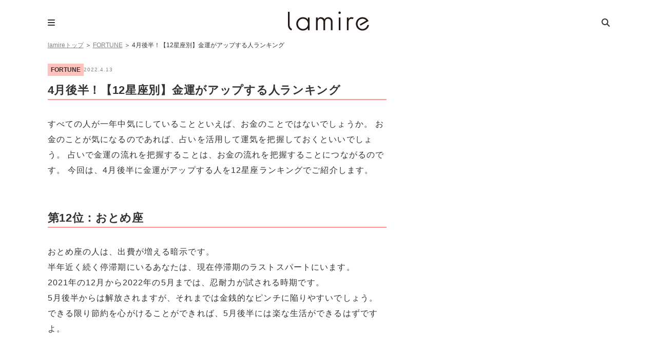

--- FILE ---
content_type: text/html; charset=UTF-8
request_url: https://lamire.jp/564401
body_size: 11892
content:
<!DOCTYPE html>
<html lang="ja">
<head>
<meta name="referrer" content="unsafe-url">
<meta charset="utf-8">
<script>window.dataLayer =  window.dataLayer || [];
dataLayer.push({'PrimaryCategory':'FORTUNE'});
dataLayer.push({'Categories':['FORTUNE']});</script>
<!-- Google Tag Manager -->
<script>(function(w,d,s,l,i){w[l]=w[l]||[];w[l].push({'gtm.start':
new Date().getTime(),event:'gtm.js'});var f=d.getElementsByTagName(s)[0],
j=d.createElement(s),dl=l!='dataLayer'?'&l='+l:'';j.async=true;j.src=
'https://www.googletagmanager.com/gtm.js?id='+i+dl;f.parentNode.insertBefore(j,f);
})(window,document,'script','dataLayer','GTM-WT9C2PJ');</script>
<!-- End Google Tag Manager -->

<meta http-equiv="x-dns-prefetch-control" content="on">
<link rel="dns-prefetch" href="//pagead2.googlesyndication.com">
<link rel="dns-prefetch" href="//googleads.g.doubleclick.net">
<link rel="dns-prefetch" href="//googleads4.g.doubleclick.net">
<link rel="dns-prefetch" href="//tpc.googlesyndication.com">
<link rel="dns-prefetch" href="//www.gstatic.com">
<meta name='robots' content='index, follow, max-image-preview:large, max-snippet:-1, max-video-preview:-1' />
	    <script>
	        var ajaxurl = "https://lamire.jp/wp-admin/admin-ajax.php";
	    </script>
	
	<!-- This site is optimized with the Yoast SEO plugin v21.1 - https://yoast.com/wordpress/plugins/seo/ -->
	<title>4月後半！【12星座別】金運がアップする人ランキング &#8211; lamire [ラミレ]</title>
	<meta name="description" content="すべての人が一年中気にしていることといえば、お金のことではないでしょうか。 お金のことが気になるのであれば、占いを活用して運気を把握しておくといいでしょう。 占いで金運の流れを把握することは、お金の流れを把握することにつながるのです。 今回は、4月後半に金運がアップする人を12星座ランキングでご紹介します。" />
	<link rel="canonical" href="https://lamire.jp/564401" />
	<link rel="next" href="https://lamire.jp/564401/2" />
	<meta property="og:locale" content="ja_JP" />
	<meta property="og:type" content="article" />
	<meta property="og:title" content="4月後半！【12星座別】金運がアップする人ランキング - lamire [ラミレ]" />
	<meta property="og:description" content="すべての人が一年中気にしていることといえば、お金のことではないでしょうか。 お金のことが気になるのであれば、占いを活用して運気を把握しておくといいでしょう。 占いで金運の流れを把握することは、お金の流れを把握することにつながるのです。 今回は、4月後半に金運がアップする人を12星座ランキングでご紹介します。" />
	<meta property="og:url" content="https://lamire.jp/564401" />
	<meta property="og:site_name" content="lamire [ラミレ]" />
	<meta property="article:publisher" content="https://www.facebook.com/xzcloset" />
	<meta property="article:published_time" content="2022-04-13T02:19:23+00:00" />
	<meta property="og:image" content="https://image.lamire.jp/wp-content/uploads/2022/04/13111744/2-2.jpg" />
	<meta property="og:image:width" content="640" />
	<meta property="og:image:height" content="440" />
	<meta property="og:image:type" content="image/jpeg" />
	<meta name="author" content="Bluestar." />
	<meta name="twitter:card" content="summary_large_image" />
	<meta name="twitter:creator" content="@lamire_jp" />
	<meta name="twitter:site" content="@lamire_jp" />
	<meta name="twitter:label1" content="執筆者" />
	<meta name="twitter:data1" content="Bluestar." />
	<script type="application/ld+json" class="yoast-schema-graph">{"@context":"https://schema.org","@graph":[{"@type":"WebPage","@id":"https://lamire.jp/564401","url":"https://lamire.jp/564401","name":"4月後半！【12星座別】金運がアップする人ランキング - lamire [ラミレ]","isPartOf":{"@id":"https://lamire.jp/#website"},"primaryImageOfPage":{"@id":"https://lamire.jp/564401#primaryimage"},"image":{"@id":"https://lamire.jp/564401#primaryimage"},"thumbnailUrl":"https://lamire.jp/wp-content/uploads/2022/04/2-2.jpg","datePublished":"2022-04-13T02:19:23+00:00","dateModified":"2022-04-13T02:19:23+00:00","author":{"@id":"https://lamire.jp/#/schema/person/19f46e5178b051c79a2aa743490db2bc"},"description":"すべての人が一年中気にしていることといえば、お金のことではないでしょうか。 お金のことが気になるのであれば、占いを活用して運気を把握しておくといいでしょう。 占いで金運の流れを把握することは、お金の流れを把握することにつながるのです。 今回は、4月後半に金運がアップする人を12星座ランキングでご紹介します。","breadcrumb":{"@id":"https://lamire.jp/564401#breadcrumb"},"inLanguage":"ja","potentialAction":[{"@type":"ReadAction","target":["https://lamire.jp/564401"]}]},{"@type":"ImageObject","inLanguage":"ja","@id":"https://lamire.jp/564401#primaryimage","url":"https://lamire.jp/wp-content/uploads/2022/04/2-2.jpg","contentUrl":"https://lamire.jp/wp-content/uploads/2022/04/2-2.jpg","width":640,"height":440},{"@type":"BreadcrumbList","@id":"https://lamire.jp/564401#breadcrumb","itemListElement":[{"@type":"ListItem","position":1,"name":"lamireトップ","item":"https://lamire.jp/"},{"@type":"ListItem","position":2,"name":"FORTUNE"}]},{"@type":"WebSite","@id":"https://lamire.jp/#website","url":"https://lamire.jp/","name":"lamire [ラミレ]","description":"普段のわたしを、ちょっとステキに","potentialAction":[{"@type":"SearchAction","target":{"@type":"EntryPoint","urlTemplate":"https://lamire.jp/?s={search_term_string}"},"query-input":"required name=search_term_string"}],"inLanguage":"ja"},{"@type":"Person","@id":"https://lamire.jp/#/schema/person/19f46e5178b051c79a2aa743490db2bc","name":"Bluestar.","image":{"@type":"ImageObject","inLanguage":"ja","@id":"https://lamire.jp/#/schema/person/image/","url":"https://lamire.jp/wp-content/uploads/2020/10/Bluestar.-160x160.png","contentUrl":"https://lamire.jp/wp-content/uploads/2020/10/Bluestar.-160x160.png","caption":"Bluestar."},"description":"心理学と星読みを行う、心理占星術師。 普段の生活に心理学を取り入れながら心理学の有用性を考え、発信する事を生業としている。 趣味は料理。心の健康のために規則正しい食生活や運動を心がける事が生きがい。","url":"https://lamire.jp/author/gl_notex_uranai_bluestar"}]}</script>
	<!-- / Yoast SEO plugin. -->


<link rel='stylesheet' id='yarppRelatedCss-css' href='https://lamire.jp/wp-content/plugins/yet-another-related-posts-plugin/style/related.css?ver=6.1.9' type='text/css' media='all' />
<link rel='stylesheet' id='sbi_styles-css' href='https://lamire.jp/wp-content/plugins/instagram-feed/css/sbi-styles.min.css?ver=6.10.0' type='text/css' media='all' />
<link rel='stylesheet' id='wp-block-library-css' href='https://lamire.jp/wp-includes/css/dist/block-library/style.min.css?ver=6.1.9' type='text/css' media='all' />
<link rel='stylesheet' id='liquid-block-speech-css' href='https://lamire.jp/wp-content/plugins/liquid-speech-balloon/css/block.css?ver=6.1.9' type='text/css' media='all' />
<link rel='stylesheet' id='classic-theme-styles-css' href='https://lamire.jp/wp-includes/css/classic-themes.min.css?ver=1' type='text/css' media='all' />
<style id='global-styles-inline-css' type='text/css'>
body{--wp--preset--color--black: #000000;--wp--preset--color--cyan-bluish-gray: #abb8c3;--wp--preset--color--white: #ffffff;--wp--preset--color--pale-pink: #f78da7;--wp--preset--color--vivid-red: #cf2e2e;--wp--preset--color--luminous-vivid-orange: #ff6900;--wp--preset--color--luminous-vivid-amber: #fcb900;--wp--preset--color--light-green-cyan: #7bdcb5;--wp--preset--color--vivid-green-cyan: #00d084;--wp--preset--color--pale-cyan-blue: #8ed1fc;--wp--preset--color--vivid-cyan-blue: #0693e3;--wp--preset--color--vivid-purple: #9b51e0;--wp--preset--gradient--vivid-cyan-blue-to-vivid-purple: linear-gradient(135deg,rgba(6,147,227,1) 0%,rgb(155,81,224) 100%);--wp--preset--gradient--light-green-cyan-to-vivid-green-cyan: linear-gradient(135deg,rgb(122,220,180) 0%,rgb(0,208,130) 100%);--wp--preset--gradient--luminous-vivid-amber-to-luminous-vivid-orange: linear-gradient(135deg,rgba(252,185,0,1) 0%,rgba(255,105,0,1) 100%);--wp--preset--gradient--luminous-vivid-orange-to-vivid-red: linear-gradient(135deg,rgba(255,105,0,1) 0%,rgb(207,46,46) 100%);--wp--preset--gradient--very-light-gray-to-cyan-bluish-gray: linear-gradient(135deg,rgb(238,238,238) 0%,rgb(169,184,195) 100%);--wp--preset--gradient--cool-to-warm-spectrum: linear-gradient(135deg,rgb(74,234,220) 0%,rgb(151,120,209) 20%,rgb(207,42,186) 40%,rgb(238,44,130) 60%,rgb(251,105,98) 80%,rgb(254,248,76) 100%);--wp--preset--gradient--blush-light-purple: linear-gradient(135deg,rgb(255,206,236) 0%,rgb(152,150,240) 100%);--wp--preset--gradient--blush-bordeaux: linear-gradient(135deg,rgb(254,205,165) 0%,rgb(254,45,45) 50%,rgb(107,0,62) 100%);--wp--preset--gradient--luminous-dusk: linear-gradient(135deg,rgb(255,203,112) 0%,rgb(199,81,192) 50%,rgb(65,88,208) 100%);--wp--preset--gradient--pale-ocean: linear-gradient(135deg,rgb(255,245,203) 0%,rgb(182,227,212) 50%,rgb(51,167,181) 100%);--wp--preset--gradient--electric-grass: linear-gradient(135deg,rgb(202,248,128) 0%,rgb(113,206,126) 100%);--wp--preset--gradient--midnight: linear-gradient(135deg,rgb(2,3,129) 0%,rgb(40,116,252) 100%);--wp--preset--duotone--dark-grayscale: url('#wp-duotone-dark-grayscale');--wp--preset--duotone--grayscale: url('#wp-duotone-grayscale');--wp--preset--duotone--purple-yellow: url('#wp-duotone-purple-yellow');--wp--preset--duotone--blue-red: url('#wp-duotone-blue-red');--wp--preset--duotone--midnight: url('#wp-duotone-midnight');--wp--preset--duotone--magenta-yellow: url('#wp-duotone-magenta-yellow');--wp--preset--duotone--purple-green: url('#wp-duotone-purple-green');--wp--preset--duotone--blue-orange: url('#wp-duotone-blue-orange');--wp--preset--font-size--small: 13px;--wp--preset--font-size--medium: 20px;--wp--preset--font-size--large: 36px;--wp--preset--font-size--x-large: 42px;--wp--preset--spacing--20: 0.44rem;--wp--preset--spacing--30: 0.67rem;--wp--preset--spacing--40: 1rem;--wp--preset--spacing--50: 1.5rem;--wp--preset--spacing--60: 2.25rem;--wp--preset--spacing--70: 3.38rem;--wp--preset--spacing--80: 5.06rem;}:where(.is-layout-flex){gap: 0.5em;}body .is-layout-flow > .alignleft{float: left;margin-inline-start: 0;margin-inline-end: 2em;}body .is-layout-flow > .alignright{float: right;margin-inline-start: 2em;margin-inline-end: 0;}body .is-layout-flow > .aligncenter{margin-left: auto !important;margin-right: auto !important;}body .is-layout-constrained > .alignleft{float: left;margin-inline-start: 0;margin-inline-end: 2em;}body .is-layout-constrained > .alignright{float: right;margin-inline-start: 2em;margin-inline-end: 0;}body .is-layout-constrained > .aligncenter{margin-left: auto !important;margin-right: auto !important;}body .is-layout-constrained > :where(:not(.alignleft):not(.alignright):not(.alignfull)){max-width: var(--wp--style--global--content-size);margin-left: auto !important;margin-right: auto !important;}body .is-layout-constrained > .alignwide{max-width: var(--wp--style--global--wide-size);}body .is-layout-flex{display: flex;}body .is-layout-flex{flex-wrap: wrap;align-items: center;}body .is-layout-flex > *{margin: 0;}:where(.wp-block-columns.is-layout-flex){gap: 2em;}.has-black-color{color: var(--wp--preset--color--black) !important;}.has-cyan-bluish-gray-color{color: var(--wp--preset--color--cyan-bluish-gray) !important;}.has-white-color{color: var(--wp--preset--color--white) !important;}.has-pale-pink-color{color: var(--wp--preset--color--pale-pink) !important;}.has-vivid-red-color{color: var(--wp--preset--color--vivid-red) !important;}.has-luminous-vivid-orange-color{color: var(--wp--preset--color--luminous-vivid-orange) !important;}.has-luminous-vivid-amber-color{color: var(--wp--preset--color--luminous-vivid-amber) !important;}.has-light-green-cyan-color{color: var(--wp--preset--color--light-green-cyan) !important;}.has-vivid-green-cyan-color{color: var(--wp--preset--color--vivid-green-cyan) !important;}.has-pale-cyan-blue-color{color: var(--wp--preset--color--pale-cyan-blue) !important;}.has-vivid-cyan-blue-color{color: var(--wp--preset--color--vivid-cyan-blue) !important;}.has-vivid-purple-color{color: var(--wp--preset--color--vivid-purple) !important;}.has-black-background-color{background-color: var(--wp--preset--color--black) !important;}.has-cyan-bluish-gray-background-color{background-color: var(--wp--preset--color--cyan-bluish-gray) !important;}.has-white-background-color{background-color: var(--wp--preset--color--white) !important;}.has-pale-pink-background-color{background-color: var(--wp--preset--color--pale-pink) !important;}.has-vivid-red-background-color{background-color: var(--wp--preset--color--vivid-red) !important;}.has-luminous-vivid-orange-background-color{background-color: var(--wp--preset--color--luminous-vivid-orange) !important;}.has-luminous-vivid-amber-background-color{background-color: var(--wp--preset--color--luminous-vivid-amber) !important;}.has-light-green-cyan-background-color{background-color: var(--wp--preset--color--light-green-cyan) !important;}.has-vivid-green-cyan-background-color{background-color: var(--wp--preset--color--vivid-green-cyan) !important;}.has-pale-cyan-blue-background-color{background-color: var(--wp--preset--color--pale-cyan-blue) !important;}.has-vivid-cyan-blue-background-color{background-color: var(--wp--preset--color--vivid-cyan-blue) !important;}.has-vivid-purple-background-color{background-color: var(--wp--preset--color--vivid-purple) !important;}.has-black-border-color{border-color: var(--wp--preset--color--black) !important;}.has-cyan-bluish-gray-border-color{border-color: var(--wp--preset--color--cyan-bluish-gray) !important;}.has-white-border-color{border-color: var(--wp--preset--color--white) !important;}.has-pale-pink-border-color{border-color: var(--wp--preset--color--pale-pink) !important;}.has-vivid-red-border-color{border-color: var(--wp--preset--color--vivid-red) !important;}.has-luminous-vivid-orange-border-color{border-color: var(--wp--preset--color--luminous-vivid-orange) !important;}.has-luminous-vivid-amber-border-color{border-color: var(--wp--preset--color--luminous-vivid-amber) !important;}.has-light-green-cyan-border-color{border-color: var(--wp--preset--color--light-green-cyan) !important;}.has-vivid-green-cyan-border-color{border-color: var(--wp--preset--color--vivid-green-cyan) !important;}.has-pale-cyan-blue-border-color{border-color: var(--wp--preset--color--pale-cyan-blue) !important;}.has-vivid-cyan-blue-border-color{border-color: var(--wp--preset--color--vivid-cyan-blue) !important;}.has-vivid-purple-border-color{border-color: var(--wp--preset--color--vivid-purple) !important;}.has-vivid-cyan-blue-to-vivid-purple-gradient-background{background: var(--wp--preset--gradient--vivid-cyan-blue-to-vivid-purple) !important;}.has-light-green-cyan-to-vivid-green-cyan-gradient-background{background: var(--wp--preset--gradient--light-green-cyan-to-vivid-green-cyan) !important;}.has-luminous-vivid-amber-to-luminous-vivid-orange-gradient-background{background: var(--wp--preset--gradient--luminous-vivid-amber-to-luminous-vivid-orange) !important;}.has-luminous-vivid-orange-to-vivid-red-gradient-background{background: var(--wp--preset--gradient--luminous-vivid-orange-to-vivid-red) !important;}.has-very-light-gray-to-cyan-bluish-gray-gradient-background{background: var(--wp--preset--gradient--very-light-gray-to-cyan-bluish-gray) !important;}.has-cool-to-warm-spectrum-gradient-background{background: var(--wp--preset--gradient--cool-to-warm-spectrum) !important;}.has-blush-light-purple-gradient-background{background: var(--wp--preset--gradient--blush-light-purple) !important;}.has-blush-bordeaux-gradient-background{background: var(--wp--preset--gradient--blush-bordeaux) !important;}.has-luminous-dusk-gradient-background{background: var(--wp--preset--gradient--luminous-dusk) !important;}.has-pale-ocean-gradient-background{background: var(--wp--preset--gradient--pale-ocean) !important;}.has-electric-grass-gradient-background{background: var(--wp--preset--gradient--electric-grass) !important;}.has-midnight-gradient-background{background: var(--wp--preset--gradient--midnight) !important;}.has-small-font-size{font-size: var(--wp--preset--font-size--small) !important;}.has-medium-font-size{font-size: var(--wp--preset--font-size--medium) !important;}.has-large-font-size{font-size: var(--wp--preset--font-size--large) !important;}.has-x-large-font-size{font-size: var(--wp--preset--font-size--x-large) !important;}
.wp-block-navigation a:where(:not(.wp-element-button)){color: inherit;}
:where(.wp-block-columns.is-layout-flex){gap: 2em;}
.wp-block-pullquote{font-size: 1.5em;line-height: 1.6;}
</style>
<link rel='stylesheet' id='ppress-frontend-css' href='https://lamire.jp/wp-content/plugins/wp-user-avatar/assets/css/frontend.min.css?ver=4.16.8' type='text/css' media='all' />
<link rel='stylesheet' id='ppress-flatpickr-css' href='https://lamire.jp/wp-content/plugins/wp-user-avatar/assets/flatpickr/flatpickr.min.css?ver=4.16.8' type='text/css' media='all' />
<link rel='stylesheet' id='ppress-select2-css' href='https://lamire.jp/wp-content/plugins/wp-user-avatar/assets/select2/select2.min.css?ver=6.1.9' type='text/css' media='all' />
<link rel='stylesheet' id='yyi_rinker_stylesheet-css' href='https://lamire.jp/wp-content/plugins/yyi-rinker/css/style.css?v=1.1.10&#038;ver=6.1.9' type='text/css' media='all' />
<link rel='stylesheet' id='jquery-ui-autocomplete-style-css' href='https://lamire.jp/wp-content/themes/lamire-theme/asset/lib/jquery-ui-1.12.1.autocomplete/jquery-ui.min.css?ver=6.1.9&ts=1stkqfj' type='text/css' media='all' />
<link rel='stylesheet' id='font-ubuntu-css' href='https://fonts.googleapis.com/css?family=Ubuntu%3A400%2C500%2C700&#038;ver=6.1.9' type='text/css' media='all' />
<link rel='stylesheet' id='font-awesome-css' href='https://cdnjs.cloudflare.com/ajax/libs/font-awesome/6.5.1/css/all.min.css?ver=6.1.9' type='text/css' media='all' />
<link rel='stylesheet' id='sp-slick-css' href='https://lamire.jp/wp-content/themes/lamire-theme/asset/lib/slick/slick.css?ver=6.1.9&ts=1stkqfj' type='text/css' media='all' />
<link rel='stylesheet' id='sp-slick-theme-css' href='https://lamire.jp/wp-content/themes/lamire-theme/asset/lib/slick/slick-theme.css?ver=6.1.9&ts=1stkqfj' type='text/css' media='all' />
<link rel='stylesheet' id='pc-style-css' href='https://lamire.jp/wp-content/themes/lamire-theme/asset/css/pc.css?ver=6.1.9&ts=1stkqfj' type='text/css' media='all' />
<link rel='stylesheet' id='taxopress-frontend-css-css' href='https://lamire.jp/wp-content/plugins/simple-tags/assets/frontend/css/frontend.css?ver=3.43.0' type='text/css' media='all' />
<link rel='stylesheet' id='wp-associate-post-r2-css' href='https://lamire.jp/wp-content/plugins/wp-associate-post-r2/css/skin-standard.css?ver=5.0.1' type='text/css' media='all' />
<link rel='stylesheet' id='yesno_style-css' href='https://lamire.jp/wp-content/plugins/yesno/css/style.css?ver=1.0.12' type='text/css' media='all' />
<link rel='stylesheet' id='enlighterjs-css' href='https://lamire.jp/wp-content/plugins/enlighter/cache/enlighterjs.min.css?ver=VIKvxSB9aMNSred' type='text/css' media='all' />
<!--n2css--><!--n2js--><script type='text/javascript' src='https://lamire.jp/wp-includes/js/jquery/jquery.min.js?ver=3.6.1' id='jquery-core-js'></script>
<script type='text/javascript' src='https://lamire.jp/wp-includes/js/jquery/jquery-migrate.min.js?ver=3.3.2' id='jquery-migrate-js'></script>
<script type='text/javascript' src='https://lamire.jp/wp-content/plugins/wp-user-avatar/assets/flatpickr/flatpickr.min.js?ver=4.16.8' id='ppress-flatpickr-js'></script>
<script type='text/javascript' src='https://lamire.jp/wp-content/plugins/wp-user-avatar/assets/select2/select2.min.js?ver=4.16.8' id='ppress-select2-js'></script>
<script type='text/javascript' src='https://lamire.jp/wp-content/themes/lamire-theme/asset/lib/jquery.inview.min.js?ver=6.1.9&ts=1stkqfj' id='jquery-inview-js'></script>
<script type='text/javascript' src='https://lamire.jp/wp-content/themes/lamire-theme/asset/js/base.js?ver=6.1.9&ts=1stkqfj' id='base-script-js'></script>
<script type='text/javascript' src='https://lamire.jp/wp-content/themes/lamire-theme/asset/lib/jquery.cookie.min.js?ver=6.1.9&ts=1stkqfj' id='jquery-cookie-js'></script>
<script type='text/javascript' src='https://lamire.jp/wp-content/themes/lamire-theme/asset/lib/jquery.rwdImageMaps.min.js?ver=6.1.9&ts=1stkqfj' id='jquery-rddimagemap-js'></script>
<script type='text/javascript' src='https://lamire.jp/wp-content/themes/lamire-theme/asset/lib/slick/slick.min.js?ver=6.1.9&ts=1stkqfj' id='sp-slick-js'></script>
<script type='text/javascript' src='https://lamire.jp/wp-content/themes/lamire-theme/asset/lib/object-fit-images-master/dist/ofi.min.js?ver=6.1.9&ts=1stkqfj' id='pc-ofi-js'></script>
<script type='text/javascript' src='https://lamire.jp/wp-content/themes/lamire-theme/asset/js/pc.js?ver=6.1.9&ts=1stkqfj' id='pc-script-js'></script>
<script type='text/javascript' src='https://lamire.jp/wp-content/plugins/simple-tags/assets/frontend/js/frontend.js?ver=3.43.0' id='taxopress-frontend-js-js'></script>
<link rel="https://api.w.org/" href="https://lamire.jp/wp-json/" /><link rel="alternate" type="application/json" href="https://lamire.jp/wp-json/wp/v2/posts/564401" /><link rel='shortlink' href='https://lamire.jp/?p=564401' />
<link rel="alternate" type="application/json+oembed" href="https://lamire.jp/wp-json/oembed/1.0/embed?url=https%3A%2F%2Flamire.jp%2F564401" />
<link rel="alternate" type="text/xml+oembed" href="https://lamire.jp/wp-json/oembed/1.0/embed?url=https%3A%2F%2Flamire.jp%2F564401&#038;format=xml" />
<style type="text/css">.liquid-speech-balloon-00 .liquid-speech-balloon-avatar { background-image: url("https://lamire.jp/wp-content/uploads/2020/11/14142908/94a2e08152393f032a116b294e6e0228.png"); } .liquid-speech-balloon-01 .liquid-speech-balloon-avatar { background-image: url("https://lamire.jp/wp-content/uploads/2020/12/22190110/lamire_icon-160x160-1-e1608631808579.png"); } .liquid-speech-balloon-02 .liquid-speech-balloon-avatar { background-image: url("https://lamire.jp/wp-content/uploads/2020/12/22192214/ee1f7548f79b5da13e255af93556e661-e1608632546864.png"); } .liquid-speech-balloon-00 .liquid-speech-balloon-avatar::after { content: "宅食用"; } .liquid-speech-balloon-01 .liquid-speech-balloon-avatar::after { content: "ラミレ編集部"; } .liquid-speech-balloon-02 .liquid-speech-balloon-avatar::after { content: "ナッシュ〇〇さん"; } </style>
<!-- Markup (JSON-LD) structured in schema.org ver.4.8.1 START -->
<script type="application/ld+json">
{
    "@context": "https://schema.org",
    "@type": "Article",
    "mainEntityOfPage": {
        "@type": "WebPage",
        "@id": "https://lamire.jp/564401"
    },
    "headline": "4月後半！【12星座別】金運がアップする人ランキング",
    "datePublished": "2022-04-13T11:19:23+0900",
    "dateModified": "2022-04-13T11:19:23+0900",
    "author": {
        "@type": "Person",
        "name": "Bluestar."
    },
    "description": "第12位：おとめ座おとめ座の人は、出費が増える暗示です。半年近く続く停滞期にいるあなたは、現在停滞期のラストスパートにいます。2021年の12月から2022年の5月までは、忍耐力が試される時期です。5月後半からは解放され",
    "image": {
        "@type": "ImageObject",
        "url": "https://lamire.jp/wp-content/uploads/2022/04/2-2.jpg",
        "width": 640,
        "height": 440
    },
    "publisher": {
        "@type": "Organization",
        "name": "株式会社lamire"
    }
}
</script>
<!-- Markup (JSON-LD) structured in schema.org END -->
<style>
.yyi-rinker-images {
    display: flex;
    justify-content: center;
    align-items: center;
    position: relative;

}
div.yyi-rinker-image img.yyi-rinker-main-img.hidden {
    display: none;
}

.yyi-rinker-images-arrow {
    cursor: pointer;
    position: absolute;
    top: 50%;
    display: block;
    margin-top: -11px;
    opacity: 0.6;
    width: 22px;
}

.yyi-rinker-images-arrow-left{
    left: -10px;
}
.yyi-rinker-images-arrow-right{
    right: -10px;
}

.yyi-rinker-images-arrow-left.hidden {
    display: none;
}

.yyi-rinker-images-arrow-right.hidden {
    display: none;
}
div.yyi-rinker-contents.yyi-rinker-design-tate  div.yyi-rinker-box{
    flex-direction: column;
}

div.yyi-rinker-contents.yyi-rinker-design-slim div.yyi-rinker-box .yyi-rinker-links {
    flex-direction: column;
}

div.yyi-rinker-contents.yyi-rinker-design-slim div.yyi-rinker-info {
    width: 100%;
}

div.yyi-rinker-contents.yyi-rinker-design-slim .yyi-rinker-title {
    text-align: center;
}

div.yyi-rinker-contents.yyi-rinker-design-slim .yyi-rinker-links {
    text-align: center;
}
div.yyi-rinker-contents.yyi-rinker-design-slim .yyi-rinker-image {
    margin: auto;
}

div.yyi-rinker-contents.yyi-rinker-design-slim div.yyi-rinker-info ul.yyi-rinker-links li {
	align-self: stretch;
}
div.yyi-rinker-contents.yyi-rinker-design-slim div.yyi-rinker-box div.yyi-rinker-info {
	padding: 0;
}
div.yyi-rinker-contents.yyi-rinker-design-slim div.yyi-rinker-box {
	flex-direction: column;
	padding: 14px 5px 0;
}

.yyi-rinker-design-slim div.yyi-rinker-box div.yyi-rinker-info {
	text-align: center;
}

.yyi-rinker-design-slim div.price-box span.price {
	display: block;
}

div.yyi-rinker-contents.yyi-rinker-design-slim div.yyi-rinker-info div.yyi-rinker-title a{
	font-size:16px;
}

div.yyi-rinker-contents.yyi-rinker-design-slim ul.yyi-rinker-links li.amazonkindlelink:before,  div.yyi-rinker-contents.yyi-rinker-design-slim ul.yyi-rinker-links li.amazonlink:before,  div.yyi-rinker-contents.yyi-rinker-design-slim ul.yyi-rinker-links li.rakutenlink:before,  div.yyi-rinker-contents.yyi-rinker-design-slim ul.yyi-rinker-links li.yahoolink:before {
	font-size:12px;
}

div.yyi-rinker-contents.yyi-rinker-design-slim ul.yyi-rinker-links li a {
	font-size: 13px;
}
.entry-content ul.yyi-rinker-links li {
	padding: 0;
}

				</style><meta name="apple-mobile-web-app-title" content="lamire"><style type="text/css">.oembed-instagram{box-shadow: 1px 1px 3px #efefef;  background-color: #ffffff; border: 1px solid #f5f5f5; margin: 1em 5px; padding: 8px;}.oembed-instagram iframe{display: block; margin: 0 auto; max-width: 100%; box-sizing: border-box;}</style>
<meta property="aja:author" content="564401" />
<link rel="icon" href="https://lamire.jp/wp-content/uploads/2018/08/logo_square-160x160.png" sizes="32x32" />
<link rel="icon" href="https://lamire.jp/wp-content/uploads/2018/08/logo_square.png" sizes="192x192" />
<link rel="apple-touch-icon" href="https://lamire.jp/wp-content/uploads/2018/08/logo_square.png" />
<meta name="msapplication-TileImage" content="https://lamire.jp/wp-content/uploads/2018/08/logo_square.png" />
	

</head>
<body class="post-template-default single single-post postid-564401 single-format-standard">
<!-- Google Tag Manager (noscript) -->
<noscript><iframe src="https://www.googletagmanager.com/ns.html?id=GTM-WT9C2PJ"
height="0" width="0" style="display:none;visibility:hidden"></iframe></noscript>
<!-- End Google Tag Manager (noscript) -->


<div class="page-container">
	<header class="page-header">
	<!-- ロゴ -->
	<div class="page-header-logo">
					<p><a href="https://lamire.jp" rel="nofollow">lamire [ラミレ]</a></p>
			</div>
	
	<!-- メニュー -->
    <div class="menubox">
        <input type="checkbox" id="menu-btn-check">
        <label for="menu-btn-check" class="page-header-btn-menu"></label>
        <div class="menu-content">
            <div class="menu-content-inner">
				<ul class="menu-nav"><li><a href="https://lamire.jp/">HOME</a></li>
<li><a href="https://lamire.jp/fashion">FASHION</a></li>
<li><a href="https://lamire.jp/beauty">BEAUTY</a></li>
<li><a href="https://lamire.jp/lifestyle">LIFESTYLE</a></li>
<li><a href="https://docs.google.com/forms/d/e/1FAIpQLSfIfg4RE30r7xqQL6BsM5Boh5nM1hxU2wWXFtdy_mcBszmrDw/viewform">お問い合わせ</a></li>
</ul>			</div>
		</div>
	</div>
	
	<!-- 検索 -->
    <div class="searchbox">
        <input type="checkbox" id="search-btn-check">
        <label for="search-btn-check" class="page-header-btn-search"></label>
        <div class="search-content">
            <div class="search-content-inner">
                <p>記事を検索する</p>
                <form method="get" class="searchform" action="https://lamire.jp/">
                    <input type="hidden" name="post_type[]" value="post">
                    <input type="hidden" name="orderby[post_date]" value="desc">
                    <input type="hidden" name="post_status[]" value="publish">

                    <input type="text" placeholder="検索ワードを入力" name="s" id="s" class="searchfield" value="" />
                    <input type="submit" value="&#xf002;" alt="検索" title="検索" class="page-header-submit-search">
                </form>
            </div>
        </div>
    </div>
</header>

    
                    
        <p id="breadcrumbs"><span><span><a href="https://lamire.jp/">lamireトップ</a></span> ＞ <span><a href="https://lamire.jp/fortune">FORTUNE</a></span> ＞ <span class="breadcrumb_last" aria-current="page">4月後半！【12星座別】金運がアップする人ランキング</span></span></p>        
        

	<div class="page-body">
		<div class="page-body-main">
				<div class="xz-section">
		<article class="entry">
			<div class="entry-header --no-margin-top">
                <div class="infoArea">
                    <p>FORTUNE</p>
                    <p class="days">2022.4.13</p>
                </div>
                
				<div class="entry-header-title"><h1 class="entry-title" itemprop="headline">4月後半！【12星座別】金運がアップする人ランキング</h1></div>
                
                                                            <div class="entry-header-preface">すべての人が一年中気にしていることといえば、お金のことではないでしょうか。 お金のことが気になるのであれば、占いを活用して運気を把握しておくといいでしょう。 占いで金運の流れを把握することは、お金の流れを把握することにつながるのです。 今回は、4月後半に金運がアップする人を12星座ランキングでご紹介します。</div>
                                    				

				                
                
							</div>

			<div class="entry-body">
				<!-- 本文 -->
				<h2>第12位：おとめ座</h2>
<p>おとめ座の人は、出費が増える暗示です。<br />
半年近く続く停滞期にいるあなたは、現在停滞期のラストスパートにいます。<br />
2021年の12月から2022年の5月までは、忍耐力が試される時期です。<br />
5月後半からは解放されますが、それまでは金銭的なピンチに陥りやすいでしょう。<br />
できる限り節約を心がけることができれば、5月後半には楽な生活ができるはずですよ。</p>
<h2>第11位：ふたご座</h2>
<p>ふたご座の人は、衝動買いに気をつけてください。<br />
精神的なストレスを抱え込みやすい時期ですから、心のケアが大切です。<br />
ストレスをお金にぶつけてしまうと、生活まで不安定になってしまいます。<br />
お金を使うことでストレス発散をすることがないよう、日ごろから注意したほうがいいでしょう。<br />
どうしても心が不安定な場合は、毎日半身浴をして心身を癒すことがオススメです。</p>
<h2>第10位：いて座</h2>
<p>いて座の人は、交際費に要注意です。<br />
人との関わりが増えることで、出費がかさんでしまう暗示が出ています。<br />
5月後半からは怒涛の金運に恵まれますが、それまではかなりピンチな毎日となりそう。<br />
節約できるところは削るようにし、5月後半までは持ち堪えることを意識してください。<br />
5月後半に入るとどんどんお金が入ってくるようになるので、大変なのは今だけです。</p>

				<div class="page-links"><a href="https://lamire.jp/564401/2" class="post-page-numbers">
  <div class="page-text">
    <div class="page-text-info">NEXT PAGE</div>
    <div class="page-text-body">第9位：てんびん座</div>
  </div>
  </a></div><div class="page-links-number"> <span class="post-page-numbers current" aria-current="page"><span class="page-number">1</span></span> <a href="https://lamire.jp/564401/2" class="post-page-numbers"><span class="page-number">2</span></a> <a href="https://lamire.jp/564401/3" class="post-page-numbers"><span class="page-number">3</span></a> <a href="https://lamire.jp/564401/4" class="post-page-numbers"><span class="page-number">4</span></a> <a href="https://lamire.jp/564401/5" class="post-page-numbers"><span class="page-number">5</span></a></div>				
								
                
                
				<div id="readComplete"></div>
				
				<!--<div class='yarpp-related yarpp-related-none'>
</div>
-->
                				
                <p class="comDai comFutomozi"><a href="https://lamire.jp/556248">《2022年上半期》まとめてチェック！「恋愛運・金運・仕事運」が急上昇する人ランキング</a></p>			</div>
			
			<div class="entry-footer">
                <!-- 広告 -->
                                                                                                                                                			</div>
		</article>
	</div>


    <!-- このカテゴリの新着記事 -->
                    
                    <div class="xz-section">
                <div class="heading-default">
                    <h2>NEW POST</h2>
                </div>

                <div class="entry-list">
                    <ul>
                        <li class="entry-list-v-item">
	<div class="entry-list-v-item-inner">
		<a href="https://lamire.jp/812545">
			
			<div class="entry-list-v-item-thumb">
								<img class="entry-list-v-item-thumb-img object-fit-img" src="https://image.lamire.jp/wp-content/uploads/2024/02/21140029/image_2024_2_21-5-320x320.png" width="320" height="320" alt="" />
							</div>
			
            <div>
				<div class="infoArea">
					<p>FORTUNE</p>
					<p class="days">2024.2.26</p>
				</div>

				<div class="entry-list-v-item-text">
					<h2 class="entry-list-v-item-text-title">【手をこまねく】正しい”意味”分かる？</h2>
				</div>
			</div>
		</a>

	</div>
</li>

<li class="entry-list-v-item">
	<div class="entry-list-v-item-inner">
		<a href="https://lamire.jp/812692">
			
			<div class="entry-list-v-item-thumb">
								<img class="entry-list-v-item-thumb-img object-fit-img" src="https://image.lamire.jp/wp-content/uploads/2024/02/21134444/image_2024_2_21-320x320.png" width="320" height="320" alt="" />
							</div>
			
            <div>
				<div class="infoArea">
					<p>FORTUNE</p>
					<p class="days">2024.2.26</p>
				</div>

				<div class="entry-list-v-item-text">
					<h2 class="entry-list-v-item-text-title">【なしくずし】正しい”意味”分かる？</h2>
				</div>
			</div>
		</a>

	</div>
</li>

<li class="entry-list-v-item">
	<div class="entry-list-v-item-inner">
		<a href="https://lamire.jp/812859">
			
			<div class="entry-list-v-item-thumb">
								<img class="entry-list-v-item-thumb-img object-fit-img" src="https://image.lamire.jp/wp-content/uploads/2024/02/21155302/image_2024_2_21-26-320x320.png" width="320" height="320" alt="" />
							</div>
			
            <div>
				<div class="infoArea">
					<p>FORTUNE</p>
					<p class="days">2024.2.25</p>
				</div>

				<div class="entry-list-v-item-text">
					<h2 class="entry-list-v-item-text-title">【々】って漢字じゃないの！？⇒正体が何か知ってる？</h2>
				</div>
			</div>
		</a>

	</div>
</li>

<li class="entry-list-v-item">
	<div class="entry-list-v-item-inner">
		<a href="https://lamire.jp/812829">
			
			<div class="entry-list-v-item-thumb">
								<img class="entry-list-v-item-thumb-img object-fit-img" src="https://image.lamire.jp/wp-content/uploads/2024/02/21155246/image_2024_2_21-22-320x320.png" width="320" height="320" alt="" />
							</div>
			
            <div>
				<div class="infoArea">
					<p>FORTUNE</p>
					<p class="days">2024.2.25</p>
				</div>

				<div class="entry-list-v-item-text">
					<h2 class="entry-list-v-item-text-title">【森森】この漢字読める？</h2>
				</div>
			</div>
		</a>

	</div>
</li>

<li class="entry-list-v-item">
	<div class="entry-list-v-item-inner">
		<a href="https://lamire.jp/813999">
			
			<div class="entry-list-v-item-thumb">
								<img class="entry-list-v-item-thumb-img object-fit-img" src="https://image.lamire.jp/wp-content/uploads/2023/10/16165942/2023-10-16-260-320x320.png" width="320" height="320" alt="" />
							</div>
			
            <div>
				<div class="infoArea">
					<p>FORTUNE</p>
					<p class="days">2024.2.24</p>
				</div>

				<div class="entry-list-v-item-text">
					<h2 class="entry-list-v-item-text-title">1杯のラーメンを注文したボロボロの親子。店主「へいお待ち！」母親「私を警察に」続けた言葉に⇒店主「へ…？」</h2>
				</div>
			</div>
		</a>

	</div>
</li>

<li class="entry-list-v-item">
	<div class="entry-list-v-item-inner">
		<a href="https://lamire.jp/807917">
			
			<div class="entry-list-v-item-thumb">
								<img class="entry-list-v-item-thumb-img object-fit-img" src="https://image.lamire.jp/wp-content/uploads/2024/02/15104015/moti-320x320.jpg" width="320" height="320" alt="" />
							</div>
			
            <div>
				<div class="infoArea">
					<p>FORTUNE</p>
					<p class="days">2024.2.19</p>
				</div>

				<div class="entry-list-v-item-text">
					<h2 class="entry-list-v-item-text-title">家賃”ゼロ”の部屋を手に入れた男「裏技があるんだよ」続けた裏技の”詳細”に驚愕！</h2>
				</div>
			</div>
		</a>

	</div>
</li>

<li class="entry-list-v-item">
	<div class="entry-list-v-item-inner">
		<a href="https://lamire.jp/805535">
			
			<div class="entry-list-v-item-thumb">
								<img class="entry-list-v-item-thumb-img object-fit-img" src="https://image.lamire.jp/wp-content/uploads/2024/02/10171309/aninokonnyakusya-55-7-320x320.jpg" width="320" height="320" alt="" />
							</div>
			
            <div>
				<div class="infoArea">
					<p>FORTUNE</p>
					<p class="days">2024.2.19</p>
				</div>

				<div class="entry-list-v-item-text">
					<h2 class="entry-list-v-item-text-title">息子と公園に行くと…夫「今、公園？」妻「そう。もうすぐ帰る」→夫「いや」家にいる夫からまさかの要求</h2>
				</div>
			</div>
		</a>

	</div>
</li>

<li class="entry-list-v-item">
	<div class="entry-list-v-item-inner">
		<a href="https://lamire.jp/807715">
			
			<div class="entry-list-v-item-thumb">
								<img class="entry-list-v-item-thumb-img object-fit-img" src="https://image.lamire.jp/wp-content/uploads/2024/02/16132721/783a4cf6c74b6de640da31e01c5f637e-320x320.jpg" width="320" height="320" alt="" />
							</div>
			
            <div>
				<div class="infoArea">
					<p>FORTUNE</p>
					<p class="days">2024.2.18</p>
				</div>

				<div class="entry-list-v-item-text">
					<h2 class="entry-list-v-item-text-title">知っておきたい！『電気ストーブの掃除方法』</h2>
				</div>
			</div>
		</a>

	</div>
</li>

<li class="entry-list-v-item">
	<div class="entry-list-v-item-inner">
		<a href="https://lamire.jp/807710">
			
			<div class="entry-list-v-item-thumb">
								<img class="entry-list-v-item-thumb-img object-fit-img" src="https://image.lamire.jp/wp-content/uploads/2024/02/16132314/146ac0ee6c4df3c440fd2c055469327d-320x320.jpg" width="320" height="320" alt="" />
							</div>
			
            <div>
				<div class="infoArea">
					<p>FORTUNE</p>
					<p class="days">2024.2.18</p>
				</div>

				<div class="entry-list-v-item-text">
					<h2 class="entry-list-v-item-text-title">【浴室のパッキン】カビの予防と掃除方法を解説！</h2>
				</div>
			</div>
		</a>

	</div>
</li>

<li class="entry-list-v-item">
	<div class="entry-list-v-item-inner">
		<a href="https://lamire.jp/807708">
			
			<div class="entry-list-v-item-thumb">
								<img class="entry-list-v-item-thumb-img object-fit-img" src="https://image.lamire.jp/wp-content/uploads/2024/02/16131515/6068b0966755598a38cee2140340134a-320x320.jpg" width="320" height="320" alt="" />
							</div>
			
            <div>
				<div class="infoArea">
					<p>FORTUNE</p>
					<p class="days">2024.2.18</p>
				</div>

				<div class="entry-list-v-item-text">
					<h2 class="entry-list-v-item-text-title">生ごみの嫌な臭いを予防する裏技知ってる？</h2>
				</div>
			</div>
		</a>

	</div>
</li>

                    </ul>
                </div>
                
                <div class="pagenation">
                    <div class="pagenation-more"><a href="https://lamire.jp/fortune">Read More</a></div>
                </div>
            </div>
                        

		</div>

		<div class="page-body-side">
				<div class="ad-unit"></div>
                            <div class="ad-unit"></div>
                        

            <div class="sidebar-fixed">
			<div class="ad-unit"></div>
        </div>
    		</div>
	</div>

	<footer class="page-footer">
	<div class="page-footer-inner">
        <ul class="page-footer-nav"><li><a href="https://lamire.jp/">HOME</a></li>
<li><a href="https://lamire.jp/fashion">FASHION</a></li>
<li><a href="https://lamire.jp/beauty">BEAUTY</a></li>
<li><a href="https://lamire.jp/lifestyle">LIFESTYLE</a></li>
<li><a href="https://docs.google.com/forms/d/e/1FAIpQLSfIfg4RE30r7xqQL6BsM5Boh5nM1hxU2wWXFtdy_mcBszmrDw/viewform">お問い合わせ</a></li>
</ul>    
        
        <div class="page-footer-sub">
            <a href="https://lamire.jp"><img src="https://lamire.jp/wp-content/themes/lamire-theme/asset/img/logo.png" alt="ロゴ" class="page-footer-logo"></a>

            <ul class="page-footer-sub-nav"><li><a href="https://general-link.co.jp/">運営会社</a></li>
<li><a href="https://lamire.jp/terms">利用規約</a></li>
<li><a href="https://docs.google.com/forms/d/e/1FAIpQLSfIfg4RE30r7xqQL6BsM5Boh5nM1hxU2wWXFtdy_mcBszmrDw/viewform">お問い合わせ</a></li>
<li><a href="https://lamire.jp/media-policy">メディアポリシー</a></li>
<li><a href="https://general-link.co.jp/privacy/">プライバシーポリシー</a></li>
<li><a href="https://lamire.jp/tag">キーワード一覧</a></li>
</ul>    
       </div> 
    <div class="page-footer-copyright">&copy; 2020 - 2026 lamire inc.</div>
	</div>
</footer>
<a href="#" id="page-top"><i class="fa-solid fa-chevron-up"></i></a>

</div>

<!-- Instagram Feed JS -->
<script type="text/javascript">
var sbiajaxurl = "https://lamire.jp/wp-admin/admin-ajax.php";
</script>
<script type='text/javascript' id='ppress-frontend-script-js-extra'>
/* <![CDATA[ */
var pp_ajax_form = {"ajaxurl":"https:\/\/lamire.jp\/wp-admin\/admin-ajax.php","confirm_delete":"Are you sure?","deleting_text":"Deleting...","deleting_error":"An error occurred. Please try again.","nonce":"3d1f2fb03e","disable_ajax_form":"false","is_checkout":"0","is_checkout_tax_enabled":"0","is_checkout_autoscroll_enabled":"true"};
/* ]]> */
</script>
<script type='text/javascript' src='https://lamire.jp/wp-content/plugins/wp-user-avatar/assets/js/frontend.min.js?ver=4.16.8' id='ppress-frontend-script-js'></script>
<script type='text/javascript' src='https://lamire.jp/wp-content/themes/lamire-theme/asset/js/oembed-instagram.js?ver=1.5.1&ts=1stkqfj' id='oembed-instagram-js'></script>
<script type='text/javascript' src='https://lamire.jp/wp-includes/js/jquery/ui/core.min.js?ver=1.13.2' id='jquery-ui-core-js'></script>
<script type='text/javascript' src='https://lamire.jp/wp-includes/js/jquery/ui/menu.min.js?ver=1.13.2' id='jquery-ui-menu-js'></script>
<script type='text/javascript' src='https://lamire.jp/wp-includes/js/dist/vendor/regenerator-runtime.min.js?ver=0.13.9' id='regenerator-runtime-js'></script>
<script type='text/javascript' src='https://lamire.jp/wp-includes/js/dist/vendor/wp-polyfill.min.js?ver=3.15.0' id='wp-polyfill-js'></script>
<script type='text/javascript' src='https://lamire.jp/wp-includes/js/dist/dom-ready.min.js?ver=392bdd43726760d1f3ca' id='wp-dom-ready-js'></script>
<script type='text/javascript' src='https://lamire.jp/wp-includes/js/dist/hooks.min.js?ver=4169d3cf8e8d95a3d6d5' id='wp-hooks-js'></script>
<script type='text/javascript' src='https://lamire.jp/wp-includes/js/dist/i18n.min.js?ver=9e794f35a71bb98672ae' id='wp-i18n-js'></script>
<script type='text/javascript' id='wp-i18n-js-after'>
wp.i18n.setLocaleData( { 'text direction\u0004ltr': [ 'ltr' ] } );
</script>
<script type='text/javascript' id='wp-a11y-js-translations'>
( function( domain, translations ) {
	var localeData = translations.locale_data[ domain ] || translations.locale_data.messages;
	localeData[""].domain = domain;
	wp.i18n.setLocaleData( localeData, domain );
} )( "default", {"translation-revision-date":"2025-10-03 13:04:02+0000","generator":"GlotPress\/4.0.1","domain":"messages","locale_data":{"messages":{"":{"domain":"messages","plural-forms":"nplurals=1; plural=0;","lang":"ja_JP"},"Notifications":["\u901a\u77e5"]}},"comment":{"reference":"wp-includes\/js\/dist\/a11y.js"}} );
</script>
<script type='text/javascript' src='https://lamire.jp/wp-includes/js/dist/a11y.min.js?ver=ecce20f002eda4c19664' id='wp-a11y-js'></script>
<script type='text/javascript' id='jquery-ui-autocomplete-js-extra'>
/* <![CDATA[ */
var uiAutocompleteL10n = {"noResults":"\u898b\u3064\u304b\u308a\u307e\u305b\u3093\u3067\u3057\u305f\u3002","oneResult":"1\u4ef6\u306e\u7d50\u679c\u304c\u898b\u3064\u304b\u308a\u307e\u3057\u305f\u3002\u4e0a\u4e0b\u30ad\u30fc\u3092\u4f7f\u3063\u3066\u64cd\u4f5c\u3067\u304d\u307e\u3059\u3002","manyResults":"%d\u4ef6\u306e\u7d50\u679c\u304c\u898b\u3064\u304b\u308a\u307e\u3057\u305f\u3002\u4e0a\u4e0b\u30ad\u30fc\u3092\u4f7f\u3063\u3066\u64cd\u4f5c\u3067\u304d\u307e\u3059\u3002","itemSelected":"\u9805\u76ee\u3092\u9078\u629e\u3057\u307e\u3057\u305f\u3002"};
var autoCompleteApiUrl = "https:\/\/lamire.jp\/wp-content\/themes\/lamire-theme\/no-cache\/get_autocomplete_data.php";
var autoCompleteAppendTo = null;
/* ]]> */
</script>
<script type='text/javascript' src='https://lamire.jp/wp-includes/js/jquery/ui/autocomplete.min.js?ver=1.13.2' id='jquery-ui-autocomplete-js'></script>
<script type='text/javascript' src='https://lamire.jp/wp-content/themes/lamire-theme/asset/lib/scrolldepth/jquery.scrolldepth.js?ver=6.1.9&ts=1stkqfj' id='scrollDepth-js'></script>
<script type='text/javascript' id='yesno_script-js-extra'>
/* <![CDATA[ */
var yesno_text = {"back":"\u3082\u3069\u308b"};
/* ]]> */
</script>
<script type='text/javascript' src='https://lamire.jp/wp-content/plugins/yesno/js/yesno.js?ver=1.0.12' id='yesno_script-js'></script>
<script type='text/javascript' src='https://lamire.jp/wp-content/plugins/enlighter/cache/enlighterjs.min.js?ver=VIKvxSB9aMNSred' id='enlighterjs-js'></script>
<script type='text/javascript' id='enlighterjs-js-after'>
!function(e,n){if("undefined"!=typeof EnlighterJS){var o={"selectors":{"block":"pre.EnlighterJSRAW","inline":"code.EnlighterJSRAW"},"options":{"indent":4,"ampersandCleanup":true,"linehover":true,"rawcodeDbclick":false,"textOverflow":"break","linenumbers":true,"theme":"dracula","language":"generic","retainCssClasses":false,"collapse":false,"toolbarOuter":"","toolbarTop":"{BTN_RAW}{BTN_COPY}{BTN_WINDOW}{BTN_WEBSITE}","toolbarBottom":""}};(e.EnlighterJSINIT=function(){EnlighterJS.init(o.selectors.block,o.selectors.inline,o.options)})()}else{(n&&(n.error||n.log)||function(){})("Error: EnlighterJS resources not loaded yet!")}}(window,console);
</script>

<!-- analitics -->
	<script>
		(function(){
			(function(i,s,o,g,r,a,m){i['GoogleAnalyticsObject']=r;i[r]=i[r]||function(){
					(i[r].q=i[r].q||[]).push(arguments)},i[r].l=1*new Date();a=s.createElement(o),
				m=s.getElementsByTagName(o)[0];a.async=1;a.src=g;m.parentNode.insertBefore(a,m)
			})(window,document,'script','https://www.google-analytics.com/analytics.js','ga');
			ga('create', 'UA-49287893-15', 'auto');
			ga('set', 'contentGroup1', 'haishin' );
			ga('set', 'contentGroup2', 'fortune');
			ga('set', 'contentGroup3', 'fortune');
ga('set', 'contentGroup4', '2022-03-29');
			ga('send', 'pageview');
					})();
	</script>
<script>
	var pageTypeName = 'Single';
</script>

<script defer src="https://static.cloudflareinsights.com/beacon.min.js/vcd15cbe7772f49c399c6a5babf22c1241717689176015" integrity="sha512-ZpsOmlRQV6y907TI0dKBHq9Md29nnaEIPlkf84rnaERnq6zvWvPUqr2ft8M1aS28oN72PdrCzSjY4U6VaAw1EQ==" data-cf-beacon='{"version":"2024.11.0","token":"9f2561490f794d2194c8df4ece995183","r":1,"server_timing":{"name":{"cfCacheStatus":true,"cfEdge":true,"cfExtPri":true,"cfL4":true,"cfOrigin":true,"cfSpeedBrain":true},"location_startswith":null}}' crossorigin="anonymous"></script>
</body>
</html>

<!--
Performance optimized by W3 Total Cache. Learn more: https://www.boldgrid.com/w3-total-cache/?utm_source=w3tc&utm_medium=footer_comment&utm_campaign=free_plugin

Disk  を使用したページ キャッシュ

Served from: lamire.jp @ 2026-01-21 09:10:48 by W3 Total Cache
-->